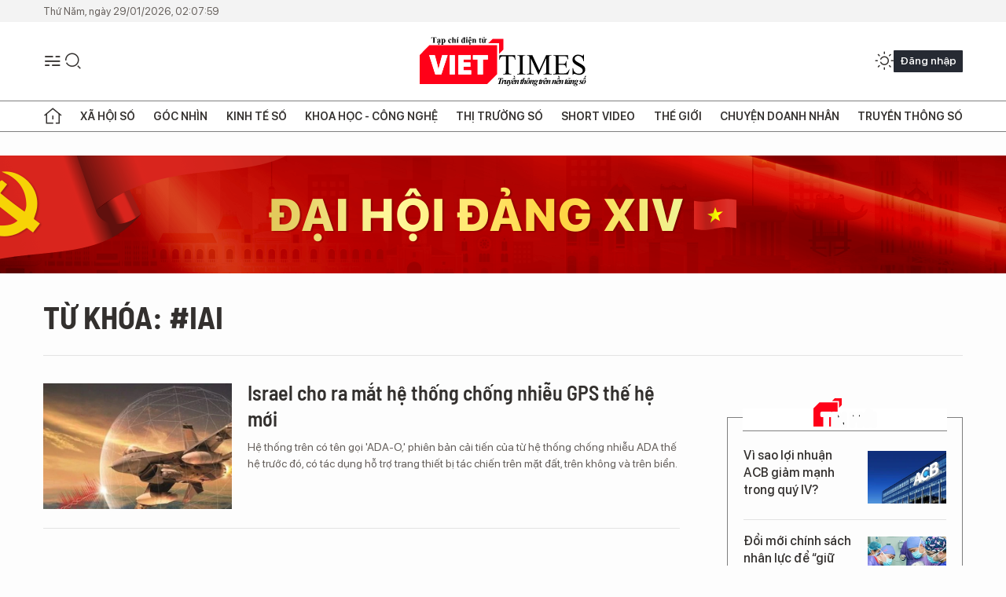

--- FILE ---
content_type: text/html;charset=utf-8
request_url: https://m.viettimes.vn/iai-tag96178.html
body_size: 4978
content:

 <!DOCTYPE html>
<html lang="vi">
<head>


 <title>IAI - tin tức, hình ảnh, video, bình luận | Viettimes - tin tức và phân tích chuyên sâu kinh tế, quốc tế, y tế</title>
<meta name="description" content="Tin nhanh, hình ảnh, video clip, bình luận mới về IAI. Cập nhật nhiều tin tức độc quyền 24h về IAI nhanh và nóng nhất liên tục trong ngày"/>
<meta name="keywords" content="Tin nhanh, hình ảnh, video clip, bình luận mới về IAI. Cập nhật nhiều tin tức độc quyền 24h về IAI nhanh và nóng nhất liên tục trong ngày"/>
<meta name="news_keywords" content="Tin nhanh, hình ảnh, video clip, bình luận mới về IAI. Cập nhật nhiều tin tức độc quyền 24h về IAI nhanh và nóng nhất liên tục trong ngày"/>
<meta http-equiv="Content-Type" content="text/html; charset=utf-8" />
<meta http-equiv="X-UA-Compatible" content="IE=edge"/>
<meta http-equiv="refresh" content="1200" />
<meta name="revisit-after" content="1 days" />
<meta name="viewport" content="width=device-width, initial-scale=1">
<meta http-equiv="content-language" content="vi" />
<link rel="shortcut icon" href="https://static.viettimes.vn/v3/mobile/styles/img/favicon.ico" type="image/x-icon" />
<link rel="dns-prefetch" href="//www.google-analytics.com" />
<link rel="dns-prefetch" href="//www.googletagmanager.com" />
<link rel="dns-prefetch" href="//stc.za.zaloapp.com" />
<link rel="dns-prefetch" href="//fonts.googleapis.com" />
<meta property="fb:pages" content="1106209986157468"/>
<meta property="fb:app_id" content="418859788918246"/>
<meta name="yandex-verification" content="121e8f12488834c7"/>
<meta name="msvalidate.01" content="3D228D3A34695D3FF8CCAA5DD6AEAA6C"/>
<meta name="zalo-platform-site-verification" content="RT-G58V29Gv3quKGYg8jCaxHZMsYeruoCZO" />
<script>
var cmsConfig = {
domainDesktop: 'https://viettimes.vn',
domainMobile: 'https://m.viettimes.vn',
domainApi: 'https://api.viettimes.vn',
domainStatic: 'https://static.viettimes.vn/v3/mobile',
domainLog: 'https://log.viettimes.vn',
googleAnalytics: 'G-9VXR93J6QG',
siteId: 0,
adsZone: 0,
adsLazy: true
};
var USER_AGENT=window.navigator&&window.navigator.userAgent||"",IS_MOBILE=/Android|webOS|iPhone|iPod|BlackBerry|Windows Phone|IEMobile|Mobile Safari|Opera Mini/i.test(USER_AGENT);var IS_REDIRECT=!1;window.location.hash&&"site_mobile"===window.location.hash.replace("#","")&&(setCookie("isMobile",IS_MOBILE?0:1,30),removeHash());var isMobile=getCookie("isMobile");function setCookie(o,e,i){var n=new Date;n.setTime(n.getTime()+24*i*60*60*1e3);var t="expires="+n.toUTCString();document.cookie=o+"="+e+"; "+t+";path=/;"}function getCookie(o){var e=document.cookie.indexOf(o+"="),i=e+o.length+1;if(!e&&o!==document.cookie.substring(0,o.length))return null;if(-1===e)return null;var n=document.cookie.indexOf(";",i);return-1===n&&(n=document.cookie.length),unescape(document.cookie.substring(i,n))}function removeHash(){0<window.location.toString().indexOf("#")&&window.history.pushState("",document.title,window.location.pathname)}0<isMobile||IS_MOBILE||(window.location=cmsConfig.domainDesktop+window.location.pathname+window.location.search,IS_REDIRECT=!0);
</script>

<meta name="author" content="Viettimes - tin tức và phân tích chuyên sâu kinh tế, quốc tế, y tế" />
<meta name="copyright" content="Copyright © 2026 by Viettimes - tin tức và phân tích chuyên sâu kinh tế, quốc tế, y tế" />
<meta name="RATING" content="GENERAL" />
<meta name="GENERATOR" content="Viettimes - tin tức và phân tích chuyên sâu kinh tế, quốc tế, y tế" />
<meta content="Viettimes - tin tức và phân tích chuyên sâu kinh tế, quốc tế, y tế" itemprop="sourceOrganization" name="source"/>
<meta content="news" itemprop="genre" name="medium"/>
<meta content="vi-VN" itemprop="inLanguage"/>
 <meta name="robots" content="noarchive, max-image-preview:large, index, follow" />
<meta name="GOOGLEBOT" content="noarchive, max-image-preview:large, index, follow" />
 <link rel="canonical" href="https://viettimes.vn/iai-tag96178.html" />

 <meta property="og:site_name" content="Viettimes - tin tức và phân tích chuyên sâu kinh tế, quốc tế, y tế"/>
<meta property="og:rich_attachment" content="true"/>
<meta property="og:type" content="website"/>
<meta property="og:url" itemprop="url" content="https://viettimes.vn"/>
<meta property="og:image" itemprop="thumbnailUrl" content="https://static.viettimes.vn/v3/mobile/styles/img/logo_share.png"/>
<meta property="og:image:width" content="1200"/>
<meta property="og:image:height" content="630"/>
<meta property="og:title" itemprop="headline" content="IAI - tin tức, hình ảnh, video, bình luận"/>
<meta property="og:description" itemprop="description" content="Tin nhanh, hình ảnh, video clip, bình luận mới về IAI. Cập nhật nhiều tin tức độc quyền 24h về IAI nhanh và nóng nhất liên tục trong ngày"/>
<meta name="twitter:card" value="summary"/>
<meta name="twitter:url" content="https://viettimes.vn"/>
<meta name="twitter:title" content="IAI - tin tức, hình ảnh, video, bình luận"/>
<meta name="twitter:description" content="Tin nhanh, hình ảnh, video clip, bình luận mới về IAI. Cập nhật nhiều tin tức độc quyền 24h về IAI nhanh và nóng nhất liên tục trong ngày"/>
<meta name="twitter:image" content="https://static.viettimes.vn/v3/mobile/styles/img/logo_share.png"/>
<meta name="twitter:site" content="@Viettimes - tin tức và phân tích chuyên sâu kinh tế, quốc tế, y tế"/>
<meta name="twitter:creator" content="@Viettimes - tin tức và phân tích chuyên sâu kinh tế, quốc tế, y tế"/>

<script type="application/ld+json">
{
"@context": "http://schema.org",
"@type": "Organization",
"name": "Viettimes - tin tức và phân tích chuyên sâu kinh tế, quốc tế, y tế",
"url": "https://viettimes.vn",
"logo": "https://static.viettimes.vn/v3/mobile/styles/img/logo.png"
}
</script>




 <link rel="preload" href="https://static.viettimes.vn/v3/mobile/styles/css/main.min-1.2.9.css" as="style" onload="this.onload=null;this.rel='stylesheet'">
<link rel="preload" href="https://static.viettimes.vn/v3/mobile/js/main.min.js?v=3.8" as="script">



<link rel="stylesheet" href="https://static.viettimes.vn/v3/mobile/styles/css/main.min-1.2.9.css">


  <script type="text/javascript">
var _metaOgUrl = 'https://viettimes.vn';
var page_title = document.title;
var tracked_url = window.location.pathname + window.location.search + window.location.hash;

</script>
 <script async="" src="https://www.googletagmanager.com/gtag/js?id=G-9VXR93J6QG"></script>
<script>
if(!IS_REDIRECT){
window.dataLayer = window.dataLayer || [];
function gtag(){dataLayer.push(arguments);}
gtag('js', new Date());
 gtag('config', 'G-9VXR93J6QG');
 }
</script>

<script async defer src="https://static.viettimes.vn/v3/web/js/log.min.js?v=1.6"></script>
 <script src="https://api.viettimes.vn/ads?object_type=2&object_id=0&platform=2&head_append=1" data-object="0"></script>

  
<script async src="https://sp.zalo.me/plugins/sdk.js"></script>
</head>
<body class="">  

<header class="m-header">
<div class="m-header__content">


<div class="m-menu">
<a href="javascript:void(0);" class="menu-icon"><i class="ic-bars"></i></a>
<div class="navigation">
<ul class="menu">
<div class="noti">
<span>Thông báo</span>
<div class="bell btn-bell">bell</div>
</div>
 
<li class="">
<a href="https://m.viettimes.vn/goc-nhin-truyen-thong/" title="Góc nhìn truyền thông">
Góc nhìn truyền thông

</a>

</li>

<li class="">
<a href="https://m.viettimes.vn/kinh-te-du-lieu/" title="Kinh tế - Dữ liệu">
Kinh tế - Dữ liệu
<span class="icon-down"></span>
</a>
 <ul class="sub-menu">

<li>
<a href="https://m.viettimes.vn/kinh-te-du-lieu/du-lieu/" title="Dữ liệu">Dữ liệu</a>
</li>

<li>
<a href="https://m.viettimes.vn/kinh-te-du-lieu/quan-tri/" title="Kinh Doanh">Kinh Doanh</a>
</li>

<li>
<a href="https://m.viettimes.vn/bat-dong-san/" title="Bất động sản">Bất động sản</a>
</li>
 </ul>
</li>

<li class="">
<a href="https://m.viettimes.vn/doanh-nghiep-doanh-nhan/" title="Chuyện doanh nhân ">
Chuyện doanh nhân 

</a>

</li>

<li class="">
<a href="https://m.viettimes.vn/xa-hoi-so/" title="Thời sự - Xã Hội ">
Thời sự - Xã Hội 
<span class="icon-down"></span>
</a>
 <ul class="sub-menu">

<li>
<a href="https://m.viettimes.vn/xa-hoi-su-kien/" title="Xã hội">Xã hội</a>
</li>

<li>
<a href="https://m.viettimes.vn/xa-hoi/y-te/" title="Y tế">Y tế</a>
</li>

<li>
<a href="https://m.viettimes.vn/xa-hoi/giao-duc/" title="Giáo dục">Giáo dục</a>
</li>

<li>
<a href="https://m.viettimes.vn/phap-luat/" title="Pháp luật">Pháp luật</a>
</li>
 </ul>
</li>

<li class="">
<a href="https://m.viettimes.vn/khoa-hoc-cong-nghe/" title="Khoa học - Công nghệ ">
Khoa học - Công nghệ 
<span class="icon-down"></span>
</a>
 <ul class="sub-menu">

<li>
<a href="https://m.viettimes.vn/cong-nghe/san-pham-cong-nghe/" title="Internet">Internet</a>
</li>

<li>
<a href="https://m.viettimes.vn/oto-xe-may/" title="Xe">Xe</a>
</li>

<li>
<a href="https://m.viettimes.vn/mobile/" title="Mobile">Mobile</a>
</li>

<li>
<a href="https://m.viettimes.vn/cong-nghe/chuyen-doi-so/" title="Chuyển đổi số">Chuyển đổi số</a>
</li>
 </ul>
</li>

<li class="">
<a href="https://m.viettimes.vn/the-gioi/" title="Thế giới">
Thế giới
<span class="icon-down"></span>
</a>
 <ul class="sub-menu">

<li>
<a href="https://m.viettimes.vn/the-gioi/toan-canh/" title="Toàn cảnh">Toàn cảnh</a>
</li>

<li>
<a href="https://m.viettimes.vn/the-gioi/phan-tich/" title="Phân tích">Phân tích</a>
</li>

<li>
<a href="https://m.viettimes.vn/chuyen-la/" title="Chuyện lạ">Chuyện lạ</a>
</li>
 </ul>
</li>

<li class="">
<a href="https://m.viettimes.vn/vdca/" title="Truyền thông số">
Truyền thông số
<span class="icon-down"></span>
</a>
 <ul class="sub-menu">

<li>
<a href="https://m.viettimes.vn/tin-tuc/" title="Tin tức ">Tin tức </a>
</li>

<li>
<a href="https://m.viettimes.vn/hoat-dong-hoi-vien/" title="Hoạt động Hội viên">Hoạt động Hội viên</a>
</li>
 </ul>
</li>

<li class="">
<a href="https://m.viettimes.vn/multimedia/" title="Multimedia">
Multimedia
<span class="icon-down"></span>
</a>
 <ul class="sub-menu">

<li>
<a href="https://m.viettimes.vn/anh/" title="Ảnh">Ảnh</a>
</li>

<li>
<a href="https://m.viettimes.vn/video/" title="Video">Video</a>
</li>

<li>
<a href="https://m.viettimes.vn/emagazine/" title="Emagazine">Emagazine</a>
</li>

<li>
<a href="https://m.viettimes.vn/infographic/" title="Infographic">Infographic</a>
</li>
 </ul>
</li>

<li class="">
<a href="https://viettimes.vn/cai-chinh/" title=" Cải chính" target="_blank">
 Cải chính

</a>

</li>

<li class="">
<a href="https://m.viettimes.vn/doi-song-doanh-nghiep/" title="Đời sống Doanh nghiệp">
Đời sống Doanh nghiệp

</a>

</li>
 </ul>
<div class="backdrop"></div>
</div>
</div>
 <div class="logo">
<a href="https://viettimes.vn" title="Viettimes - tin tức và phân tích chuyên sâu kinh tế, quốc tế, y tế">Viettimes - tin tức và phân tích chuyên sâu kinh tế, quốc tế, y tế</a>
</div>
<div class="m-utilities">
<div class="user-icon" id="userprofile"><i class="ic-user-line"></i></div>
<div class="m-search">
<a href="javascript:void(0);" class="search-icon"><i class="ic-search"></i></a>
<div class="dropdown-menu">
<div class="search-form">
<input type="text" class="form-control txtsearch" placeholder="Nhập từ khóa tìm kiếm">
<button type="button" class="btn btn-secondary btn_search">Tìm kiếm</button>
</div>
</div>
</div>
</div>
</div>
 

</header>  
<div id="adsMobile_AdsTop" class="banner clearfix" data-platform="2" data-position="Mobile_AdsTop">
<script>
window.addEventListener('load', function(){
if(typeof Mobile_AdsTop != 'undefined'){window.CMS_BANNER.pushAds(Mobile_AdsTop, 'adsMobile_AdsTop');}else{document.getElementById('adsMobile_AdsTop').style.display = "none";}
});
</script>
</div>
<div class="m-body"> 
<div class="breadcrumbs">
<h1 class="main">
<a href="https://m.viettimes.vn/iai-tag96178.html" title="IAI">Từ khóa: #IAI</a>
</h1>
</div>

</div>  
<div id="adsMobile_AdsBottom" class="banner clearfix" data-platform="2" data-position="Mobile_AdsBottom">
<script>
window.addEventListener('load', function(){
if(typeof Mobile_AdsBottom != 'undefined'){window.CMS_BANNER.pushAds(Mobile_AdsBottom, 'adsMobile_AdsBottom');}else{document.getElementById('adsMobile_AdsBottom').style.display = "none";}
});
</script>
</div> 
 <footer class="m-footer">
<p class="text-center" style="font-size: 16px;"><strong>TẠP CHÍ ĐIỆN TỬ VIETTIMES</strong></p>
<p class="text-center" style="font-size: 10px;"><strong>CƠ QUAN CỦA HỘI TRUYỀN THÔNG SỐ VIỆT NAM</strong></p>
<div class="m-app">
<a class="app" target="_blank" href="https://apps.apple.com/vn/app/b%C3%A1o-%C4%91i%E1%BB%87n-t%E1%BB%AD-viettimes/id1499834144?l=vi" title="VietTimes trên App Store">App Store</a>
<a class="app" target="_blank"href="https://play.google.com/store/apps/details?id=com.viettimes" title="VietTimes trên Google Play">Google Play</a>
</div>
<p>Giấy phép báo chí điện tử số 699/GP-BTTTT do Bộ trưởng Thông tin và Truyền thông cấp ngày 21/12/2015</p>
<p>Tổng Biên tập: <b>Nguyễn Bá Kiên</b></p>
<p>Tòa soạn: LK16-18, Khu đô thị Hinode Royal Park, Kim Chung, Hoài Đức, Hà Nội</p>
<p>VP đại diện tại miền Nam: Tầng 3, số 54, đường C1, phường 13, quận Tân Bình, TP.HCM</p>
<p>Điện thoại/fax: (024)32 151175</p>
<p>Email: <a href="mailto:toasoan@viettimes.vn" rel="nofollow noopener" target="_blank">toasoan@viettimes.vn</a></p>
<p><strong>Đường dây nóng</strong>: 0862 774 832</p>
<p><strong>Liên hệ quảng cáo</strong>: 093 228 8166</p>
<p>
<img src="https://static.viettimes.vn/v3/mobile/styles/img/dmca-badge-w100-5x1-06.png" alt="">
<em>® Chỉ được đăng tải nội dung thông tin khi có sự đồng ý bằng văn bản của Tạp chí Viettimes.</em>
</p>
</footer>
<a id="backtotop"><i class="ic-circle-up"></i></a>
<script src="https://www.gstatic.com/firebasejs/7.2.0/firebase-app.js"></script>
<script src="https://www.gstatic.com/firebasejs/7.2.0/firebase-messaging.js"></script>
<script type="text/javascript">
var firebaseConfig = {
apiKey: "AIzaSyDFhfjJdOVlnzrHEv7KslpMYQnVXV5eO2M",
authDomain: "bmcms-viettimes.firebaseapp.com",
databaseURL: "https://bmcms-viettimes.firebaseio.com",
projectId: "bmcms-viettimes",
storageBucket: "bmcms-viettimes.appspot.com",
messagingSenderId: "198363547128",
appId: "1:198363547128:web:ae2ca88f620657a6a7420d",
measurementId: "G-VH284JTHK8"
};
firebase.initializeApp(firebaseConfig);
</script>
<script defer src="https://static.viettimes.vn/v3/mobile/js/main.min.js?v=3.8"></script>


<div id="adsMobile_AdsBalloon" class="banner clearfix" data-platform="2" data-position="Mobile_AdsBalloon">
<script>
window.addEventListener('load', function(){
if(typeof Mobile_AdsBalloon != 'undefined'){window.CMS_BANNER.pushAds(Mobile_AdsBalloon, 'adsMobile_AdsBalloon');}else{document.getElementById('adsMobile_AdsBalloon').style.display = "none";}
});
</script>
</div>
<script>if(typeof CMS_BANNER != 'undefined'){CMS_BANNER.display();}</script>
<div id="fb-root"></div>
<script async defer crossorigin="anonymous" src="https://connect.facebook.net/vi_VN/sdk.js#xfbml=1&version=v8.0&appId=1150918135570204&autoLogAppEvents=1"></script>
<!-- Begin comScore Tag -->
<script type="text/javascript">
var _comscore = _comscore || [];
_comscore.push({ c1: "2", c2: "20929007" });
(function () {
var s = document.createElement("script"), el = document.getElementsByTagName("script")[0]; s.async = true;
s.src = (document.location.protocol == "https:" ? "https://sb" : "http://b") + ".scorecardresearch.com/beacon.js";
el.parentNode.insertBefore(s, el);
})();
</script>
<noscript>
<img src="http://b.scorecardresearch.com/p?c1=2&c2=20929007&cv=2.0&cj=1" />
</noscript>
<!-- End comScore Tag -->
</body>
</html>

--- FILE ---
content_type: text/html;charset=utf-8
request_url: https://viettimes.vn/iai-tag96178.html
body_size: 11696
content:
<!DOCTYPE html> <html lang="vi"> <head> <title>IAI | TẠP CHÍ ĐIỆN TỬ VIETTIMES</title> <meta name="description" content="Tin tức, hình ảnh, video clip MỚI NHẤT về IAI đang được dư luận quan tâm, cập nhật tin tuc IAI 24h trong ngày tại TẠP CHÍ ĐIỆN TỬ VIETTIMES"/> <meta name="keywords" content="IAI, tin tuc IAI, hinh anh IAI, video clip IAI"/> <meta name="news_keywords" content="IAI, tin tuc IAI, hinh anh IAI, video clip IAI"/> <meta http-equiv="Content-Type" content="text/html; charset=utf-8" /> <meta http-equiv="X-UA-Compatible" content="IE=edge"/> <meta http-equiv="refresh" content="1800" /> <meta name="revisit-after" content="1 days" /> <meta name="viewport" content="width=device-width, initial-scale=1"> <meta http-equiv="content-language" content="vi" /> <meta name="format-detection" content="telephone=no"/> <meta name="format-detection" content="address=no"/> <meta name="apple-mobile-web-app-capable" content="yes"> <meta name="apple-mobile-web-app-status-bar-style" content="black"> <meta name="apple-mobile-web-app-title" content="TẠP CHÍ ĐIỆN TỬ VIETTIMES"/> <meta name="referrer" content="no-referrer-when-downgrade"/> <link rel="shortcut icon" href="https://cdn.viettimes.vn/assets/web/styles/img/favicon.ico" type="image/x-icon" /> <link rel="preconnect" href="https://cdn.viettimes.vn"/> <link rel="dns-prefetch" href="https://cdn.viettimes.vn"/> <link rel="dns-prefetch" href="//www.google-analytics.com" /> <link rel="dns-prefetch" href="//www.googletagmanager.com" /> <link rel="dns-prefetch" href="//stc.za.zaloapp.com" /> <link rel="dns-prefetch" href="//fonts.googleapis.com" /> <script> var cmsConfig = { domainDesktop: 'https://viettimes.vn', domainMobile: 'https://viettimes.vn', domainApi: 'https://api.viettimes.vn', domainStatic: 'https://cdn.viettimes.vn', domainLog: 'https://log.viettimes.vn', googleAnalytics: 'G-9VXR93J6QG', siteId: 0, pageType: 12, objectId: 96178, adsZone: 0, allowAds: true, adsLazy: true, antiAdblock: true, }; var USER_AGENT=window.navigator&&(window.navigator.userAgent||window.navigator.vendor)||window.opera||"",IS_MOBILE=/Android|webOS|iPhone|iPod|BlackBerry|Windows Phone|IEMobile|Mobile Safari|Opera Mini/i.test(USER_AGENT),IS_REDIRECT=!1;function setCookie(e,o,i){var n=new Date,i=(n.setTime(n.getTime()+24*i*60*60*1e3),"expires="+n.toUTCString());document.cookie=e+"="+o+"; "+i+";path=/;"}function getCookie(e){var o=document.cookie.indexOf(e+"="),i=o+e.length+1;return!o&&e!==document.cookie.substring(0,e.length)||-1===o?null:(-1===(e=document.cookie.indexOf(";",i))&&(e=document.cookie.length),unescape(document.cookie.substring(i,e)))}; </script> <meta name="author" content="TẠP CHÍ ĐIỆN TỬ VIETTIMES" /> <meta name="copyright" content="Copyright © 2026 by TẠP CHÍ ĐIỆN TỬ VIETTIMES" /> <meta name="RATING" content="GENERAL" /> <meta name="GENERATOR" content="TẠP CHÍ ĐIỆN TỬ VIETTIMES" /> <meta content="TẠP CHÍ ĐIỆN TỬ VIETTIMES" itemprop="sourceOrganization" name="source"/> <meta content="news" itemprop="genre" name="medium"/> <meta name="robots" content="noarchive, max-image-preview:large, index, follow" /> <meta name="GOOGLEBOT" content="noarchive, max-image-preview:large, index, follow" /> <link rel="canonical" href="https://viettimes.vn/tu-khoa/iai-tag96178.html" /> <meta property="og:site_name" content="TẠP CHÍ ĐIỆN TỬ VIETTIMES"/> <meta property="og:rich_attachment" content="true"/> <meta property="og:type" content="website"/> <meta property="og:url" content="https://viettimes.vn/tu-khoa/iai-tag96178.html"/> <meta property="og:image" content="https://cdn.viettimes.vn/assets/web/styles/img/logo_share.png"/> <meta property="og:image:width" content="1200"/> <meta property="og:image:height" content="630"/> <meta property="og:title" content="IAI"/> <meta property="og:description" content="Tin tức, hình ảnh, video clip MỚI NHẤT về IAI đang được dư luận quan tâm, cập nhật tin tuc IAI 24h trong ngày tại TẠP CHÍ ĐIỆN TỬ VIETTIMES"/> <meta name="twitter:card" value="summary"/> <meta name="twitter:url" content="https://viettimes.vn/tu-khoa/iai-tag96178.html"/> <meta name="twitter:title" content="IAI"/> <meta name="twitter:description" content="Tin tức, hình ảnh, video clip MỚI NHẤT về IAI đang được dư luận quan tâm, cập nhật tin tuc IAI 24h trong ngày tại TẠP CHÍ ĐIỆN TỬ VIETTIMES"/> <meta name="twitter:image" content="https://cdn.viettimes.vn/assets/web/styles/img/logo_share.png"/> <meta name="twitter:site" content="@TẠP CHÍ ĐIỆN TỬ VIETTIMES"/> <meta name="twitter:creator" content="@TẠP CHÍ ĐIỆN TỬ VIETTIMES"/> <script type="application/ld+json"> { "@context": "http://schema.org", "@type": "Organization", "name": "TẠP CHÍ ĐIỆN TỬ VIETTIMES", "url": "https://viettimes.vn", "logo": "https://cdn.viettimes.vn/assets/web/styles/img/logo.png", "foundingDate": "2016", "founders": [ { "@type": "Person", "name": "Cơ quan của Hội Truyền thông số Việt Nam" } ], "address": [ { "@type": "PostalAddress", "streetAddress": "Hà Nội", "addressLocality": "Hà Nội City", "addressRegion": "Northeast", "postalCode": "100000", "addressCountry": "VNM" } ], "contactPoint": [ { "@type": "ContactPoint", "telephone": "+84-862-774-832", "contactType": "customer service" }, { "@type": "ContactPoint", "telephone": "+84-932-288-166", "contactType": "customer service" } ], "sameAs": [ "https://www.youtube.com/@TapchiVietTimes", "https://web.facebook.com/viettimes.vn/", "https://www.tiktok.com/@viettimes.vn?lang=vi-VN" ] } </script> <script type="application/ld+json"> { "@context" : "https://schema.org", "@type" : "WebSite", "name": "TẠP CHÍ ĐIỆN TỬ VIETTIMES", "url": "https://viettimes.vn", "alternateName" : "Tạp chí điện tử Viettimes, Cơ quan của Hội Truyền thông số Việt Nam", "potentialAction": { "@type": "SearchAction", "target": { "@type": "EntryPoint", "urlTemplate": "https:\/\/viettimes.vn/search/?q={search_term_string}" }, "query-input": "required name=search_term_string" } } </script> <script type="application/ld+json"> { "@context":"http://schema.org", "@type":"BreadcrumbList", "itemListElement":[ { "@type":"ListItem", "position":1, "item":{ "@id":"https://viettimes.vn/tu-khoa/iai-tag96178.html", "name":"IAI" } } ] } </script> <link rel="preload" href="https://cdn.viettimes.vn/assets/web/styles/fonts/audio/icomoon.woff" as="font" type="font/woff" crossorigin=""> <link rel="preload" href="https://cdn.viettimes.vn/assets/web/styles/fonts/icomoon/icomoon-12-12-25.woff" as="font" type="font/woff" crossorigin=""> <link rel="preload" href="https://cdn.viettimes.vn/assets/web/styles/fonts/SFProDisplay/SFProDisplay-BlackItalic.woff2" as="font" type="font/woff2" crossorigin=""> <link rel="preload" href="https://cdn.viettimes.vn/assets/web/styles/fonts/SFProDisplay/SFProDisplay-Bold.woff2" as="font" type="font/woff2" crossorigin=""> <link rel="preload" href="https://cdn.viettimes.vn/assets/web/styles/fonts/SFProDisplay/SFProDisplay-Semibold.woff2" as="font" type="font/woff2" crossorigin=""> <link rel="preload" href="https://cdn.viettimes.vn/assets/web/styles/fonts/SFProDisplay/SFProDisplay-Medium.woff2" as="font" type="font/woff2" crossorigin=""> <link rel="preload" href="https://cdn.viettimes.vn/assets/web/styles/fonts/SFProDisplay/SFProDisplay-Regular.woff2" as="font" type="font/woff2" crossorigin=""> <link rel="preload" href="https://cdn.viettimes.vn/assets/web/styles/fonts/BSC/BarlowSemiCondensed-Bold.woff2" as="font" type="font/woff2" crossorigin=""> <link rel="preload" href="https://cdn.viettimes.vn/assets/web/styles/fonts/BSC/BarlowSemiCondensed-SemiBold.woff2" as="font" type="font/woff2" crossorigin=""> <link rel="preload" href="https://cdn.viettimes.vn/assets/web/styles/fonts/NotoSerif/NotoSerif-Bold.woff2" as="font" type="font/woff2" crossorigin=""> <link rel="preload" href="https://cdn.viettimes.vn/assets/web/styles/fonts/NotoSerif/NotoSerif-Medium.woff2" as="font" type="font/woff2" crossorigin=""> <link rel="preload" href="https://cdn.viettimes.vn/assets/web/styles/fonts/NotoSerif/NotoSerif-Regular.woff2" as="font" type="font/woff2" crossorigin=""> <link rel="preload" href="https://cdn.viettimes.vn/assets/web/styles/fonts/PoppinsZ/PoppinsZ-SemiBold.woff2" as="font" type="font/woff2" crossorigin=""> <link rel="preload" href="https://cdn.viettimes.vn/assets/web/styles/fonts/PoppinsZ/PoppinsZ-Medium.woff2" as="font" type="font/woff2" crossorigin=""> <link rel="preload" href="https://cdn.viettimes.vn/assets/web/styles/fonts/PoppinsZ/PoppinsZ-Regular.woff2" as="font" type="font/woff2" crossorigin=""> <link rel="preload" href="https://cdn.viettimes.vn/assets/web/styles/css/main.min-1.0.32.css" as="style"> <link rel="preload" href="https://cdn.viettimes.vn/assets/web/js/main.min-1.0.31.js" as="script"> <link id="cms-style" rel="stylesheet" href="https://cdn.viettimes.vn/assets/web/styles/css/main.min-1.0.32.css"> <script type="text/javascript"> var _metaOgUrl = 'https://viettimes.vn/tu-khoa/iai-tag96178.html'; var page_title = document.title; var tracked_url = window.location.pathname + window.location.search + window.location.hash; </script> <script async="" src="https://www.googletagmanager.com/gtag/js?id=G-9VXR93J6QG"></script> <script> if(!IS_REDIRECT){ window.dataLayer = window.dataLayer || []; function gtag(){dataLayer.push(arguments);} gtag('js', new Date()); gtag('config', 'G-9VXR93J6QG'); } </script> </head> <body class="tag-page"> <div id="sdaWeb_SdaMasthead" class="rennab banner-top" data-platform="1" data-position="Web_SdaMasthead" style="display:none"> </div> <header class="site-header"> <div class="top-header"> <time class="time" id="today"></time> </div> <div class="grid"> <div class="menu-search"> <i class="ic-menu"></i> <div class="search"> <i class="ic-search"></i> <div class="search-form"> <div class="advance-search"> <input type="text" class="txtsearch" placeholder="Nhập từ khóa cần tìm"> <select id="dlMode" class="select-mode"> <option value="4" selected="">Tìm theo tiêu đề</option> <option value="5">Bài viết</option> <option value="2">Tác giả</option> </select> </div> <button type="button" class="btn btn_search" aria-label="Tìm kiếm"> <i class="ic-search"></i>Tìm kiếm </button> </div> </div> </div> <a class="logo" href="https://viettimes.vn" title="TẠP CHÍ ĐIỆN TỬ VIETTIMES">TẠP CHÍ ĐIỆN TỬ VIETTIMES</a> <div class="hdr-action"> <a href="javascript:void(0);" class="notification" title="Nhận thông báo"> <i class="ic-notification"></i> </a> <a href="javascript:void(0);" class="dark-mode" title="Chế độ tối"> <i class="ic-sun"></i> <i class="ic-moon"></i> </a> <div class="wrap-user user-profile"></div> </div> </div> <ul class="menu"> <li class="main"> <a href="/" class="menu-heading" title="Trang chủ"><i class="ic-home"></i></a> </li> <li class="main" data-id="175"> <a class="menu-heading" href="https://viettimes.vn/xa-hoi-so/" title="Xã hội số">Xã hội số</a> <div class="cate-news loading" data-zone="175"></div> </li> <li class="main" data-id="115"> <a class="menu-heading" href="https://viettimes.vn/goc-nhin-truyen-thong/" title="Góc nhìn">Góc nhìn</a> <div class="cate-news loading" data-zone="115"></div> </li> <li class="main" data-id="3"> <a class="menu-heading" href="https://viettimes.vn/kinh-te-so/" title="Kinh tế số">Kinh tế số</a> <div class="cate-news loading" data-zone="3"></div> </li> <li class="main" data-id="109"> <a class="menu-heading" href="https://viettimes.vn/khoa-hoc-cong-nghe/" title="Khoa học - Công nghệ ">Khoa học - Công nghệ </a> <div class="cate-news loading" data-zone="109"></div> </li> <li class="main" data-id="189"> <a class="menu-heading" href="https://viettimes.vn/thi-truong-so/" title="Thị trường số">Thị trường số</a> <div class="cate-news loading" data-zone="189"></div> </li> <li class="main" data-id="195"> <a class="menu-heading" href="https://viettimes.vn/short/" title="Short Video">Short Video</a> <div class="cate-news loading" data-zone="195"></div> </li> <li class="main" data-id="121"> <a class="menu-heading" href="https://viettimes.vn/the-gioi/" title="Thế giới">Thế giới</a> <div class="cate-news loading" data-zone="121"></div> </li> <li class="main" data-id="38"> <a class="menu-heading" href="https://viettimes.vn/doanh-nghiep-doanh-nhan/" title="Chuyện doanh nhân ">Chuyện doanh nhân </a> <div class="cate-news loading" data-zone="38"></div> </li> <li class="main" data-id="116"> <a class="menu-heading" href="https://viettimes.vn/vdca/" title="Truyền thông số">Truyền thông số</a> <div class="cate-news loading" data-zone="116"></div> </li> </ul> </header> <div class="big-menu-vertical"> <div class="hdr-action"> <i class="ic-close">close</i> <a href="#" class="notification"> <i class="ic-notification"></i> </a> <a href="#" class="dark-mode hidden"> <i class="ic-sun"></i> <i class="ic-moon"></i> </a> <a href="#" class="btn-modal" data-target="loginModal"> Đăng nhập </a> </div> <ul class="menu"> <li class="main"> <a href="/" class="menu-heading" title="Trang chủ"><i class="ic-home"></i>Trang chủ</a> </li> <li class="main"> <a class="menu-heading" href="https://viettimes.vn/xa-hoi-so/" title="Xã hội số">Xã hội số</a> <i class="ic-chevron-down"></i> <ul class="sub-menu"> <li class="main"> <a href="https://viettimes.vn/xa-hoi-su-kien/" title="Xã hội">Xã hội</a> </li> <li class="main"> <a href="https://viettimes.vn/phap-luat/" title="Pháp luật">Pháp luật</a> </li> <li class="main"> <a href="https://viettimes.vn/xa-hoi/y-te/" title="Y tế">Y tế</a> </li> </ul> </li> <li class="main"> <a class="menu-heading" href="https://viettimes.vn/goc-nhin-truyen-thong/" title="Góc nhìn">Góc nhìn</a> </li> <li class="main"> <a class="menu-heading" href="https://viettimes.vn/kinh-te-so/" title="Kinh tế số">Kinh tế số</a> <i class="ic-chevron-down"></i> <ul class="sub-menu"> <li class="main"> <a href="https://viettimes.vn/bat-dong-san/" title="Bất động sản">Bất động sản</a> </li> <li class="main"> <a href="https://viettimes.vn/kinh-te-du-lieu/du-lieu/" title="Dữ liệu">Dữ liệu</a> </li> <li class="main"> <a href="https://viettimes.vn/kinh-te-du-lieu/quan-tri/" title="Kinh Doanh">Kinh Doanh</a> </li> <li class="main"> <a href="https://viettimes.vn/chung-khoan/" title="Chứng khoán">Chứng khoán</a> </li> </ul> </li> <li class="main"> <a class="menu-heading" href="https://viettimes.vn/khoa-hoc-cong-nghe/" title="Khoa học - Công nghệ ">Khoa học - Công nghệ </a> <i class="ic-chevron-down"></i> <ul class="sub-menu"> <li class="main"> <a href="https://viettimes.vn/ai/" title="AI">AI</a> </li> <li class="main"> <a href="https://viettimes.vn/cong-nghe/chuyen-doi-so/" title="Chuyển đổi số">Chuyển đổi số</a> </li> <li class="main"> <a href="https://viettimes.vn/ha-tang-so/" title="Hạ tầng số">Hạ tầng số</a> </li> </ul> </li> <li class="main"> <a class="menu-heading" href="https://viettimes.vn/thi-truong-so/" title="Thị trường số">Thị trường số</a> <i class="ic-chevron-down"></i> <ul class="sub-menu"> <li class="main"> <a href="https://viettimes.vn/oto-xe-may/" title="Xe">Xe</a> </li> <li class="main"> <a href="https://viettimes.vn/san-pham-dich-vu/" title="Sản phẩm dịch vụ">Sản phẩm dịch vụ</a> </li> <li class="main"> <a href="https://viettimes.vn/tu-van-tieu-dung/" title="Tư vấn tiêu dùng">Tư vấn tiêu dùng</a> </li> </ul> </li> <li class="main"> <a class="menu-heading" href="https://viettimes.vn/the-gioi/" title="Thế giới">Thế giới</a> <i class="ic-chevron-down"></i> <ul class="sub-menu"> <li class="main"> <a href="https://viettimes.vn/chuyen-la/" title="Chuyện lạ">Chuyện lạ</a> </li> <li class="main"> <a href="https://viettimes.vn/the-gioi/phan-tich/" title="Phân tích">Phân tích</a> </li> <li class="main"> <a href="https://viettimes.vn/cong-nghe-moi/" title="Công nghệ mới">Công nghệ mới</a> </li> </ul> </li> <li class="main"> <a class="menu-heading" href="https://viettimes.vn/doanh-nghiep-doanh-nhan/" title="Chuyện doanh nhân ">Chuyện doanh nhân </a> </li> <li class="main"> <a class="menu-heading" href="https://viettimes.vn/vdca/" title="Truyền thông số">Truyền thông số</a> </li> <li class="main"> <a class="menu-heading" href="https://viettimes.vn/multimedia/" title="Viettimes Media">Viettimes Media</a> <i class="ic-chevron-down"></i> <ul class="sub-menu"> <li class="main"> <a href="https://viettimes.vn/anh/" title="Ảnh">Ảnh</a> </li> <li class="main"> <a href="https://viettimes.vn/video/" title="Video">Video</a> </li> <li class="main"> <a href="https://viettimes.vn/short/" title="Short Video">Short Video</a> </li> <li class="main"> <a href="https://viettimes.vn/emagazine/" title="Emagazine">Emagazine</a> </li> <li class="main"> <a href="https://viettimes.vn/infographic/" title="Infographic">Infographic</a> </li> </ul> </li> </ul> </div> <div class="site-body"> <div id="sdaWeb_SdaAfterMenu" class="rennab " data-platform="1" data-position="Web_SdaAfterMenu" style="display:none"> </div> <div class="container"> <div id="sdaWeb_SdaTop" class="rennab " data-platform="1" data-position="Web_SdaTop" style="display:none"> </div> <div class="breadcrumb"> <h2 class="main"> <a href="https://viettimes.vn/tu-khoa/iai-tag96178.html" title="IAI">Từ khóa: #IAI</a> </h2> </div> <div class="col"> <div class="main-col content-col"> <div class="timeline content-list" data-source="tag-timeline-96178"> <article class="story" data-id="99950"> <figure class="story__thumb"> <a class="cms-link" href="https://viettimes.vn/israel-cho-ra-mat-he-thong-chong-nhieu-gps-the-he-moi-post99950.html" title="Israel cho ra mắt hệ thống chống nhiễu GPS thế hệ mới"> <img class="lazyload" src="[data-uri]" data-src="https://cdn.viettimes.vn/images/4913bdda32fa4768cd86a5fd17b0758f857c0d92d32bafcc5ea175a556b95881503d5300fcc2eaeaf8b486e4114b9374c133698933f5ad3906ca556252e3e48c479d3bc28e8259627ef70183dd41fa82/cdb05b93a6d24f8c16c3_YFUI.jpg.webp" alt="Ảnh minh họa"> <noscript><img src="https://cdn.viettimes.vn/images/4913bdda32fa4768cd86a5fd17b0758f857c0d92d32bafcc5ea175a556b95881503d5300fcc2eaeaf8b486e4114b9374c133698933f5ad3906ca556252e3e48c479d3bc28e8259627ef70183dd41fa82/cdb05b93a6d24f8c16c3_YFUI.jpg.webp" alt="Ảnh minh họa" class="image-fallback"></noscript> </a> </figure> <h2 class="story__heading" data-tracking="99950"> <a class="cms-link " href="https://viettimes.vn/israel-cho-ra-mat-he-thong-chong-nhieu-gps-the-he-moi-post99950.html" title="Israel cho ra mắt hệ thống chống nhiễu GPS thế hệ mới"> Israel cho ra mắt hệ thống chống nhiễu GPS thế hệ mới </a> </h2> <div class="story__summary "> Hệ thống trên có tên gọi 'ADA-O,' phiên bản cải tiến của từ hệ thống chống nhiễu ADA thế hệ trước đó, có tác dụng hỗ trợ trang thiết bị tác chiến trên mặt đất, trên không và trên biển. </div> </article> </div> <button type="button" class="view-more control__loadmore" data-page="1" data-zone="0" data-type="tag" data-tag="96178" data-phrase="IAI"> Xem thêm </button> </div> <div class="sub-col sidebar-right"> <div id="sidebar-top-1"> <div id="sdaWeb_SdaRightHot1" class="rennab " data-platform="1" data-position="Web_SdaRightHot1" style="display:none"> </div> <div class="new-news fyi-position"> <h3 class="box-heading"> <span class="title">Tin mới</span> </h3> <div class="box-content" data-source="latest-news"> <article class="story"> <figure class="story__thumb"> <a class="cms-link" href="https://viettimes.vn/vi-sao-loi-nhuan-acb-giam-manh-trong-quy-iv-post194211.html" title="Vì sao lợi nhuận ACB giảm mạnh trong quý IV?"> <img class="lazyload" src="[data-uri]" data-src="https://cdn.viettimes.vn/images/[base64]/acb-17363220050881877413757-1736328415698-17363284161571518323960-9317.jpg.webp" data-srcset="https://cdn.viettimes.vn/images/[base64]/acb-17363220050881877413757-1736328415698-17363284161571518323960-9317.jpg.webp 1x, https://cdn.viettimes.vn/images/[base64]/acb-17363220050881877413757-1736328415698-17363284161571518323960-9317.jpg.webp 2x" alt="Vì sao lợi nhuận ACB giảm mạnh trong quý IV?"> <noscript><img src="https://cdn.viettimes.vn/images/[base64]/acb-17363220050881877413757-1736328415698-17363284161571518323960-9317.jpg.webp" srcset="https://cdn.viettimes.vn/images/[base64]/acb-17363220050881877413757-1736328415698-17363284161571518323960-9317.jpg.webp 1x, https://cdn.viettimes.vn/images/[base64]/acb-17363220050881877413757-1736328415698-17363284161571518323960-9317.jpg.webp 2x" alt="Vì sao lợi nhuận ACB giảm mạnh trong quý IV?" class="image-fallback"></noscript> </a> </figure> <h2 class="story__heading" data-tracking="194211"> <a class="cms-link " href="https://viettimes.vn/vi-sao-loi-nhuan-acb-giam-manh-trong-quy-iv-post194211.html" title="Vì sao lợi nhuận ACB giảm mạnh trong quý IV?"> Vì sao lợi nhuận ACB giảm mạnh trong quý IV? </a> </h2> </article> <article class="story"> <figure class="story__thumb"> <a class="cms-link" href="https://viettimes.vn/doi-moi-chinh-sach-nhan-luc-de-giu-chan-bac-si-gioi-o-benh-vien-cong-post194110.html" title="Đổi mới chính sách nhân lực để “giữ chân” bác sĩ giỏi ở bệnh viện công"> <img class="lazyload" src="[data-uri]" data-src="https://cdn.viettimes.vn/images/99d451982d7a911ed12e625f366459e9074f5dc09fb4c24ebe23558268ff02f496531bc4b8d29888b7b82234f746460d061d83688074a15e952391428ae81a65d42c065874022deb605355c24f412e3325741fce674319b54d57c4b639d9dbf7/vt-pgs-khanh-phau-thuat-thay-khop-hang-1465.jpg.webp" data-srcset="https://cdn.viettimes.vn/images/99d451982d7a911ed12e625f366459e9074f5dc09fb4c24ebe23558268ff02f496531bc4b8d29888b7b82234f746460d061d83688074a15e952391428ae81a65d42c065874022deb605355c24f412e3325741fce674319b54d57c4b639d9dbf7/vt-pgs-khanh-phau-thuat-thay-khop-hang-1465.jpg.webp 1x, https://cdn.viettimes.vn/images/d5c7abc4a375e0d555e328dd9c9f7ae5074f5dc09fb4c24ebe23558268ff02f496531bc4b8d29888b7b82234f746460d061d83688074a15e952391428ae81a65d42c065874022deb605355c24f412e3325741fce674319b54d57c4b639d9dbf7/vt-pgs-khanh-phau-thuat-thay-khop-hang-1465.jpg.webp 2x" alt="Đổi mới chính sách nhân lực để “giữ chân” bác sĩ giỏi ở bệnh viện công"> <noscript><img src="https://cdn.viettimes.vn/images/99d451982d7a911ed12e625f366459e9074f5dc09fb4c24ebe23558268ff02f496531bc4b8d29888b7b82234f746460d061d83688074a15e952391428ae81a65d42c065874022deb605355c24f412e3325741fce674319b54d57c4b639d9dbf7/vt-pgs-khanh-phau-thuat-thay-khop-hang-1465.jpg.webp" srcset="https://cdn.viettimes.vn/images/99d451982d7a911ed12e625f366459e9074f5dc09fb4c24ebe23558268ff02f496531bc4b8d29888b7b82234f746460d061d83688074a15e952391428ae81a65d42c065874022deb605355c24f412e3325741fce674319b54d57c4b639d9dbf7/vt-pgs-khanh-phau-thuat-thay-khop-hang-1465.jpg.webp 1x, https://cdn.viettimes.vn/images/d5c7abc4a375e0d555e328dd9c9f7ae5074f5dc09fb4c24ebe23558268ff02f496531bc4b8d29888b7b82234f746460d061d83688074a15e952391428ae81a65d42c065874022deb605355c24f412e3325741fce674319b54d57c4b639d9dbf7/vt-pgs-khanh-phau-thuat-thay-khop-hang-1465.jpg.webp 2x" alt="Đổi mới chính sách nhân lực để “giữ chân” bác sĩ giỏi ở bệnh viện công" class="image-fallback"></noscript> </a> </figure> <h2 class="story__heading" data-tracking="194110"> <a class="cms-link " href="https://viettimes.vn/doi-moi-chinh-sach-nhan-luc-de-giu-chan-bac-si-gioi-o-benh-vien-cong-post194110.html" title="Đổi mới chính sách nhân lực để “giữ chân” bác sĩ giỏi ở bệnh viện công"> Đổi mới chính sách nhân lực để “giữ chân” bác sĩ giỏi ở bệnh viện công </a> </h2> </article> <article class="story"> <figure class="story__thumb"> <a class="cms-link" href="https://viettimes.vn/tu-sumy-toi-zaporozhye-hai-chien-dich-lon-co-the-dinh-hinh-cuc-dien-xung-dot-ukraine-nam-2026-post194208.html" title="Từ Sumy tới Zaporozhye: Hai chiến dịch lớn có thể định hình cục diện xung đột Ukraine năm 2026"> <img class="lazyload" src="[data-uri]" data-src="https://cdn.viettimes.vn/images/[base64]/tu-sumy-toi-zaporozhye-hai-chien-dich-lon-co-the-dinh-hinh-cuc-dien-xung-dot-ukraine-nam-2026.jpg.webp" data-srcset="https://cdn.viettimes.vn/images/[base64]/tu-sumy-toi-zaporozhye-hai-chien-dich-lon-co-the-dinh-hinh-cuc-dien-xung-dot-ukraine-nam-2026.jpg.webp 1x, https://cdn.viettimes.vn/images/[base64]/tu-sumy-toi-zaporozhye-hai-chien-dich-lon-co-the-dinh-hinh-cuc-dien-xung-dot-ukraine-nam-2026.jpg.webp 2x" alt="Nga có thể mở ra hai chiến dịch lớn trong năm 2026, định hình cục diện chiến trường Ukraine. Ảnh: RT."> <noscript><img src="https://cdn.viettimes.vn/images/[base64]/tu-sumy-toi-zaporozhye-hai-chien-dich-lon-co-the-dinh-hinh-cuc-dien-xung-dot-ukraine-nam-2026.jpg.webp" srcset="https://cdn.viettimes.vn/images/[base64]/tu-sumy-toi-zaporozhye-hai-chien-dich-lon-co-the-dinh-hinh-cuc-dien-xung-dot-ukraine-nam-2026.jpg.webp 1x, https://cdn.viettimes.vn/images/[base64]/tu-sumy-toi-zaporozhye-hai-chien-dich-lon-co-the-dinh-hinh-cuc-dien-xung-dot-ukraine-nam-2026.jpg.webp 2x" alt="Nga có thể mở ra hai chiến dịch lớn trong năm 2026, định hình cục diện chiến trường Ukraine. Ảnh: RT." class="image-fallback"></noscript> </a> </figure> <h2 class="story__heading" data-tracking="194208"> <a class="cms-link " href="https://viettimes.vn/tu-sumy-toi-zaporozhye-hai-chien-dich-lon-co-the-dinh-hinh-cuc-dien-xung-dot-ukraine-nam-2026-post194208.html" title="Từ Sumy tới Zaporozhye: Hai chiến dịch lớn có thể định hình cục diện xung đột Ukraine năm 2026"> Từ Sumy tới Zaporozhye: Hai chiến dịch lớn có thể định hình cục diện xung đột Ukraine năm 2026 </a> </h2> </article> <article class="story"> <figure class="story__thumb"> <a class="cms-link" href="https://viettimes.vn/nha-thau-quen-mat-tai-cac-du-an-ha-tang-vinaconex-kiem-loi-nhieu-nhat-tu-dau-post194183.html" title="Nhà thầu quen mặt tại các dự án hạ tầng, Vinaconex kiếm lời nhiều nhất từ đâu?"> <img class="lazyload" src="[data-uri]" data-src="https://cdn.viettimes.vn/images/[base64]/vinaconex-chi-hon-1231-ty-dong-de-thau-tom-9816-viwaseen-doanh-nghiep-so-huu-loat-quy-dat-vang-ha-noi-hai-phong-1765286907.jpg.webp" data-srcset="https://cdn.viettimes.vn/images/[base64]/vinaconex-chi-hon-1231-ty-dong-de-thau-tom-9816-viwaseen-doanh-nghiep-so-huu-loat-quy-dat-vang-ha-noi-hai-phong-1765286907.jpg.webp 1x, https://cdn.viettimes.vn/images/[base64]/vinaconex-chi-hon-1231-ty-dong-de-thau-tom-9816-viwaseen-doanh-nghiep-so-huu-loat-quy-dat-vang-ha-noi-hai-phong-1765286907.jpg.webp 2x" alt="Nhà thầu quen mặt tại các dự án hạ tầng, Vinaconex kiếm lời nhiều nhất từ đâu?"> <noscript><img src="https://cdn.viettimes.vn/images/[base64]/vinaconex-chi-hon-1231-ty-dong-de-thau-tom-9816-viwaseen-doanh-nghiep-so-huu-loat-quy-dat-vang-ha-noi-hai-phong-1765286907.jpg.webp" srcset="https://cdn.viettimes.vn/images/[base64]/vinaconex-chi-hon-1231-ty-dong-de-thau-tom-9816-viwaseen-doanh-nghiep-so-huu-loat-quy-dat-vang-ha-noi-hai-phong-1765286907.jpg.webp 1x, https://cdn.viettimes.vn/images/[base64]/vinaconex-chi-hon-1231-ty-dong-de-thau-tom-9816-viwaseen-doanh-nghiep-so-huu-loat-quy-dat-vang-ha-noi-hai-phong-1765286907.jpg.webp 2x" alt="Nhà thầu quen mặt tại các dự án hạ tầng, Vinaconex kiếm lời nhiều nhất từ đâu?" class="image-fallback"></noscript> </a> </figure> <h2 class="story__heading" data-tracking="194183"> <a class="cms-link " href="https://viettimes.vn/nha-thau-quen-mat-tai-cac-du-an-ha-tang-vinaconex-kiem-loi-nhieu-nhat-tu-dau-post194183.html" title="Nhà thầu quen mặt tại các dự án hạ tầng, Vinaconex kiếm lời nhiều nhất từ đâu?"> Nhà thầu quen mặt tại các dự án hạ tầng, Vinaconex kiếm lời nhiều nhất từ đâu? </a> </h2> </article> <article class="story"> <figure class="story__thumb"> <a class="cms-link" href="https://viettimes.vn/elon-musk-muon-ipo-spacex-trung-ngay-sinh-va-hien-tuong-thien-van-hiem-thay-post194207.html" title="Elon Musk muốn IPO SpaceX trùng ngày sinh và hiện tượng thiên văn hiếm thấy"> <img class="lazyload" src="[data-uri]" data-src="https://cdn.viettimes.vn/images/[base64]/elon-musk-muon-ipo-spacex-trung-ngay-sinh-va-hien-tuong-thien-van-hiem-thay.png.webp" data-srcset="https://cdn.viettimes.vn/images/[base64]/elon-musk-muon-ipo-spacex-trung-ngay-sinh-va-hien-tuong-thien-van-hiem-thay.png.webp 1x, https://cdn.viettimes.vn/images/[base64]/elon-musk-muon-ipo-spacex-trung-ngay-sinh-va-hien-tuong-thien-van-hiem-thay.png.webp 2x" alt="Elon Musk muốn chọn &#34;ngày lành&#34; cho thương vụ niêm yết lớn nhát lịch sử. Ảnh: FT."> <noscript><img src="https://cdn.viettimes.vn/images/[base64]/elon-musk-muon-ipo-spacex-trung-ngay-sinh-va-hien-tuong-thien-van-hiem-thay.png.webp" srcset="https://cdn.viettimes.vn/images/[base64]/elon-musk-muon-ipo-spacex-trung-ngay-sinh-va-hien-tuong-thien-van-hiem-thay.png.webp 1x, https://cdn.viettimes.vn/images/[base64]/elon-musk-muon-ipo-spacex-trung-ngay-sinh-va-hien-tuong-thien-van-hiem-thay.png.webp 2x" alt="Elon Musk muốn chọn &#34;ngày lành&#34; cho thương vụ niêm yết lớn nhát lịch sử. Ảnh: FT." class="image-fallback"></noscript> </a> </figure> <h2 class="story__heading" data-tracking="194207"> <a class="cms-link " href="https://viettimes.vn/elon-musk-muon-ipo-spacex-trung-ngay-sinh-va-hien-tuong-thien-van-hiem-thay-post194207.html" title="Elon Musk muốn IPO SpaceX trùng ngày sinh và hiện tượng thiên văn hiếm thấy"> Elon Musk muốn IPO SpaceX trùng ngày sinh và hiện tượng thiên văn hiếm thấy </a> </h2> </article> </div> </div> <div class="box-default fyi-position"> <h3 class="box-heading"> <a class="title" href="https://viettimes.vn/chu-de/thuc-day-kinh-te-so-155.html" title="Thúc đẩy Kinh tế số"> Thúc đẩy Kinh tế số </a> </h3> <div class="box-content" data-source="topic-box-155"> <article class="story"> <figure class="story__thumb"> <a class="cms-link" href="https://viettimes.vn/chu-tich-arobid-tran-van-chin-tiet-lo-chia-khoa-so-giup-doanh-nghiep-viet-vuon-ra-the-gioi-post190676.html" title="Chủ tịch Arobid Trần Văn Chín tiết lộ “chìa khóa số” giúp doanh nghiệp Việt vươn ra thế giới"> <img class="lazyload" src="[data-uri]" data-src="https://cdn.viettimes.vn/images/88c2b7fc7efd5093108429c9cbbc1d7ad46b2cd42a1e7f7571a3cabc62889185a4a86158e06d2f20a31530daf9458e015d1c1dcd47860e8b254e1591f6be0d6648053a09861e1e8909204a507612a6d8/arobid-346-5274.jpg.webp" alt="Chủ tịch Arobid Trần Văn Chín tiết lộ “chìa khóa số” giúp doanh nghiệp Việt vươn ra thế giới"> <noscript><img src="https://cdn.viettimes.vn/images/88c2b7fc7efd5093108429c9cbbc1d7ad46b2cd42a1e7f7571a3cabc62889185a4a86158e06d2f20a31530daf9458e015d1c1dcd47860e8b254e1591f6be0d6648053a09861e1e8909204a507612a6d8/arobid-346-5274.jpg.webp" alt="Chủ tịch Arobid Trần Văn Chín tiết lộ “chìa khóa số” giúp doanh nghiệp Việt vươn ra thế giới" class="image-fallback"></noscript> </a> </figure> <h2 class="story__heading" data-tracking="190676"> <a class="cms-link " href="https://viettimes.vn/chu-tich-arobid-tran-van-chin-tiet-lo-chia-khoa-so-giup-doanh-nghiep-viet-vuon-ra-the-gioi-post190676.html" title="Chủ tịch Arobid Trần Văn Chín tiết lộ “chìa khóa số” giúp doanh nghiệp Việt vươn ra thế giới"> Chủ tịch Arobid Trần Văn Chín tiết lộ “chìa khóa số” giúp doanh nghiệp Việt vươn ra thế giới </a> </h2> </article> <article class="story"> <h2 class="story__heading" data-tracking="190938"> <a class="cms-link " href="https://viettimes.vn/viet-nam-thuc-day-hinh-thanh-he-sinh-thai-5g-ai-cho-phat-trien-ben-vung-asean-post190938.html" title="Việt Nam thúc đẩy hình thành hệ sinh thái 5G – AI cho phát triển bền vững ASEAN"> Việt Nam thúc đẩy hình thành hệ sinh thái 5G – AI cho phát triển bền vững ASEAN </a> </h2> </article> <article class="story"> <h2 class="story__heading" data-tracking="184608"> <a class="cms-link " href="https://viettimes.vn/giai-thuong-vda-tao-dong-luc-manh-me-de-to-chuc-doanh-nghiep-vuon-len-lam-chu-cong-nghe-post184608.html" title="Giải thưởng VDA tạo động lực mạnh mẽ để tổ chức, doanh nghiệp vươn lên làm chủ công nghệ"> <i class="ic-type-emagazine"></i> Giải thưởng VDA tạo động lực mạnh mẽ để tổ chức, doanh nghiệp vươn lên làm chủ công nghệ </a> </h2> </article> <article class="story"> <h2 class="story__heading" data-tracking="184579"> <a class="cms-link " href="https://viettimes.vn/vda-la-giai-thuong-danh-gia-the-hien-no-luc-chuyen-doi-so-quoc-gia-post184579.html" title="&#34;VDA là giải thưởng danh giá, thể hiện nỗ lực chuyển đổi số quốc gia&#34;"> "VDA là giải thưởng danh giá, thể hiện nỗ lực chuyển đổi số quốc gia" </a> </h2> </article> <article class="story"> <h2 class="story__heading" data-tracking="184651"> <a class="cms-link " href="https://viettimes.vn/vda-dong-gop-tich-cuc-vao-su-phat-trien-kinh-te-so-xa-hoi-so-chinh-phu-so-post184651.html" title="VDA đóng góp tích cực vào sự phát triển kinh tế số, xã hội số, chính phủ số"> <i class="ic-type-emagazine"></i> VDA đóng góp tích cực vào sự phát triển kinh tế số, xã hội số, chính phủ số </a> </h2> </article> </div> </div> <div id="sdaWeb_SdaRightHot2" class="rennab " data-platform="1" data-position="Web_SdaRightHot2" style="display:none"> </div> <div id="sdaWeb_SdaRight1" class="rennab " data-platform="1" data-position="Web_SdaRight1" style="display:none"> </div> <div class="box-default fyi-position"> <h3 class="box-heading"> <a class="title" href="https://viettimes.vn/chu-de/trang-chu-1.html" title="TRANG CHỦ"> TRANG CHỦ </a> </h3> <div class="box-content" data-source="topic-box-1"> <article class="story"> <figure class="story__thumb"> <a class="cms-link" href="https://viettimes.vn/nha-thau-quen-mat-tai-cac-du-an-ha-tang-vinaconex-kiem-loi-nhieu-nhat-tu-dau-post194183.html" title="Nhà thầu quen mặt tại các dự án hạ tầng, Vinaconex kiếm lời nhiều nhất từ đâu?"> <img class="lazyload" src="[data-uri]" data-src="https://cdn.viettimes.vn/images/[base64]/vinaconex-chi-hon-1231-ty-dong-de-thau-tom-9816-viwaseen-doanh-nghiep-so-huu-loat-quy-dat-vang-ha-noi-hai-phong-1765286907.jpg.webp" alt="Nhà thầu quen mặt tại các dự án hạ tầng, Vinaconex kiếm lời nhiều nhất từ đâu?"> <noscript><img src="https://cdn.viettimes.vn/images/[base64]/vinaconex-chi-hon-1231-ty-dong-de-thau-tom-9816-viwaseen-doanh-nghiep-so-huu-loat-quy-dat-vang-ha-noi-hai-phong-1765286907.jpg.webp" alt="Nhà thầu quen mặt tại các dự án hạ tầng, Vinaconex kiếm lời nhiều nhất từ đâu?" class="image-fallback"></noscript> </a> </figure> <h2 class="story__heading" data-tracking="194183"> <a class="cms-link " href="https://viettimes.vn/nha-thau-quen-mat-tai-cac-du-an-ha-tang-vinaconex-kiem-loi-nhieu-nhat-tu-dau-post194183.html" title="Nhà thầu quen mặt tại các dự án hạ tầng, Vinaconex kiếm lời nhiều nhất từ đâu?"> Nhà thầu quen mặt tại các dự án hạ tầng, Vinaconex kiếm lời nhiều nhất từ đâu? </a> </h2> </article> <article class="story"> <h2 class="story__heading" data-tracking="194193"> <a class="cms-link " href="https://viettimes.vn/vang-sjc-tang-gan-7-trieu-dongluong-trong-ngay-cac-chuyen-gia-noi-gi-post194193.html" title="Vàng SJC tăng gần 7 triệu đồng/lượng trong ngày, các chuyên gia nói gì?"> Vàng SJC tăng gần 7 triệu đồng/lượng trong ngày, các chuyên gia nói gì? </a> </h2> </article> <article class="story"> <h2 class="story__heading" data-tracking="194184"> <a class="cms-link " href="https://viettimes.vn/virus-nipah-gay-tu-vong-nhanh-chuyen-gia-canh-bao-dau-hieu-suc-khoe-nguy-kich-post194184.html" title="Virus Nipah gây tử vong nhanh, chuyên gia cảnh báo dấu hiệu sức khỏe nguy kịch"> Virus Nipah gây tử vong nhanh, chuyên gia cảnh báo dấu hiệu sức khỏe nguy kịch </a> </h2> </article> <article class="story"> <h2 class="story__heading" data-tracking="194201"> <a class="cms-link " href="https://viettimes.vn/him-lam-geleximco-va-nhieu-ong-lon-bat-dong-san-sap-bi-thanh-tra-post194201.html" title="Him Lam, Geleximco và nhiều “ông lớn” bất động sản sắp bị thanh tra"> Him Lam, Geleximco và nhiều “ông lớn” bất động sản sắp bị thanh tra </a> </h2> </article> <article class="story"> <h2 class="story__heading" data-tracking="194188"> <a class="cms-link " href="https://viettimes.vn/toyota-hilux-ban-moi-ham-ho-lo-dien-re-hon-doi-cu-post194188.html" title="Toyota Hilux bản mới &#34;hầm hố&#34; lộ diện, rẻ hơn đời cũ"> Toyota Hilux bản mới "hầm hố" lộ diện, rẻ hơn đời cũ </a> </h2> </article> </div> </div> <div id="sdaWeb_SdaRight2" class="rennab " data-platform="1" data-position="Web_SdaRight2" style="display:none"> </div> <div id="sdaWeb_SdaRight3" class="rennab " data-platform="1" data-position="Web_SdaRight3" style="display:none"> </div> <div id="sdaWeb_SdaRight4" class="rennab " data-platform="1" data-position="Web_SdaRight4" style="display:none"> </div> <div id="sdaWeb_SdaRight5" class="rennab " data-platform="1" data-position="Web_SdaRight5" style="display:none"> </div> </div><div id="sidebar-sticky-1"> <div id="sdaWeb_SdaRightSticky" class="rennab " data-platform="1" data-position="Web_SdaRightSticky" style="display:none"> </div> </div> </div> </div> <div id="sdaWeb_SdaBottom" class="rennab " data-platform="1" data-position="Web_SdaBottom" style="display:none"> </div> </div> </div> <div class="back-to-top"></div> <footer class="site-footer"> <div class="container"> <a href="/" class="logo" title="TẠP CHÍ ĐIỆN TỬ VIETTIMES">TẠP CHÍ ĐIỆN TỬ VIETTIMES</a> <div class="info"> <div class="row"> <p class="text"> <span class="bold">Cơ quan của Hội Truyền thông số Việt Nam</span> </p> <p class="text">Giấy phép hoạt động báo chí số 165/GP-BVHTTDL do Bộ Văn hóa, Thể thao và Du lịch cấp ngày 27/11/2025 </p> <p class="text">Tổng Biên tập: <span class="bold">Nguyễn Bá Kiên</span></p> <p class="text">Tòa soạn: LK16-18, Khu đô thị Hinode Royal Park, xã Hoài Đức, Hà Nội</p> <p class="text">Điện thoại/fax: (024)32 151175</p> <p class="text">VP đại diện tại miền Nam: Tầng 3, số 54, đường C1, phường Tân Bình, TP.HCM</p> </div> <div class="row"> <p class="text"> <span class="bold">Email:<a href="mailto:toasoan@viettimes.vn" rel="nofollow noopener" target="_blank" class="email"> toasoan@viettimes.vn</a></span> </p> <p class="text"> <span class="bold">Đường dây nóng:</span> 0862 774 832 </p> <p class="text"> <span class="bold">Liên hệ quảng cáo:</span> 093 228 8166 </p> <div class="wrap"> <a href="https://web.facebook.com/viettimes.vn/" target="_blank" class="facebook" title="Theo dõi VietTimes trên Facebook"> <i class="ic-facebook"></i> </a> <a href="#" class="zalo" title="Theo dõi VietTimes trên Zalo">zalo</a> <a href="https://www.youtube.com/@TapchiVietTimes" target="_blank" class="youtube" title="Theo dõi VietTimes trên Youtube"> <i class="ic-youtube"></i> </a> <a href="https://www.tiktok.com/@viettimes.vn?lang=vi-VN" target="_blank" class="tiktok" title="Theo dõi VietTimes trên Tiktok"> <i class="ic-tiktok"></i> </a> </div> </div> </div> </div> <div class="credits"> <div class="container"> <p class="text"> <img src="https://cdn.viettimes.vn/assets/web/styles/img/logo-DMCA.png" alt=""> ® Chỉ được đăng tải nội dung thông tin khi có sự đồng ý bằng văn bản của Tạp chí Viettimes. </p> <div class="row"> <a class="app" target="_blank" href="https://apps.apple.com/vn/app/b%C3%A1o-%C4%91i%E1%BB%87n-t%E1%BB%AD-viettimes/id1499834144?l=vi" title="VietTimes trên App Store">App Store</a> <a class="app" target="_blank"href="https://play.google.com/store/apps/details?id=com.viettimes" title="VietTimes trên Google Play">Google Play</a> </div> </div> </div> </footer> <script>if(!String.prototype.endsWith){String.prototype.endsWith=function(d){var c=this.length-d.length;return c>=0&&this.lastIndexOf(d)===c}}if(!String.prototype.startsWith){String.prototype.startsWith=function(c,d){d=d||0;return this.indexOf(c,d)===d}}function canUseWebP(){var b=document.createElement("canvas");if(!!(b.getContext&&b.getContext("2d"))){return b.toDataURL("image/webp").indexOf("data:image/webp")==0}return false}function replaceWebPToImage(){if(canUseWebP()){return}var f=document.getElementsByTagName("img");for(i=0;i<f.length;i++){var h=f[i];if(h&&h.src.length>0&&h.src.indexOf("/styles/img")==-1){var e=h.src;var g=h.dataset.src;if(g&&g.length>0&&(g.endsWith(".webp")||g.indexOf(".webp?")>-1)&&e.startsWith("data:image")){h.setAttribute("data-src",g.replace(".webp",""));h.setAttribute("src",g.replace(".webp",""))}else{if((e.endsWith(".webp")||e.indexOf(".webp?")>-1)){h.setAttribute("src",e.replace(".webp",""))}}}}}replaceWebPToImage();</script> <script async src="https://sp.zalo.me/plugins/sdk.js"></script> <script defer src="https://common.mcms.one/assets/js/web/common.min-0.0.62.js"></script> <script defer src="https://cdn.viettimes.vn/assets/web/js/main.min-1.0.31.js"></script> <script defer type="module" src="https://cdn.viettimes.vn/assets/web/js/messaging.min-1.0.4.js"></script> <div class="float-ads hidden" id="floating-left" style="z-index: 999; position: fixed; right: 50%; bottom: 0px; margin-right: 600px;"> <div id="sdaWeb_SdaFloatLeft" class="rennab " data-platform="1" data-position="Web_SdaFloatLeft" style="display:none"> </div> </div> <div class="float-ads hidden" id="floating-right" style="z-index:999;position:fixed; left:50%; bottom:0px; margin-left:600px"> <div id="sdaWeb_SdaFloatRight" class="rennab " data-platform="1" data-position="Web_SdaFloatRight" style="display:none"> </div> </div> <div id="sdaWeb_SdaBalloon" class="rennab " data-platform="1" data-position="Web_SdaBalloon" style="display:none"> </div> <div id="fb-root"></div> <script async defer crossorigin="anonymous" src="https://connect.facebook.net/vi_VN/sdk.js#xfbml=1&version=v8.0&appId=1150918135570204&autoLogAppEvents=1"></script> <script type="text/javascript"> var _comscore = _comscore || []; _comscore.push({ c1: "2", c2: "20929007" }); (function () { var s = document.createElement("script"), el = document.getElementsByTagName("script")[0]; s.async = true; s.src = (document.location.protocol == "https:" ? "https://sb" : "http://b") + ".scorecardresearch.com/beacon.js"; el.parentNode.insertBefore(s, el); })(); </script> <noscript> <img src="http://b.scorecardresearch.com/p?c1=2&c2=20929007&cv=2.0&cj=1" /> </noscript> </body> </html>